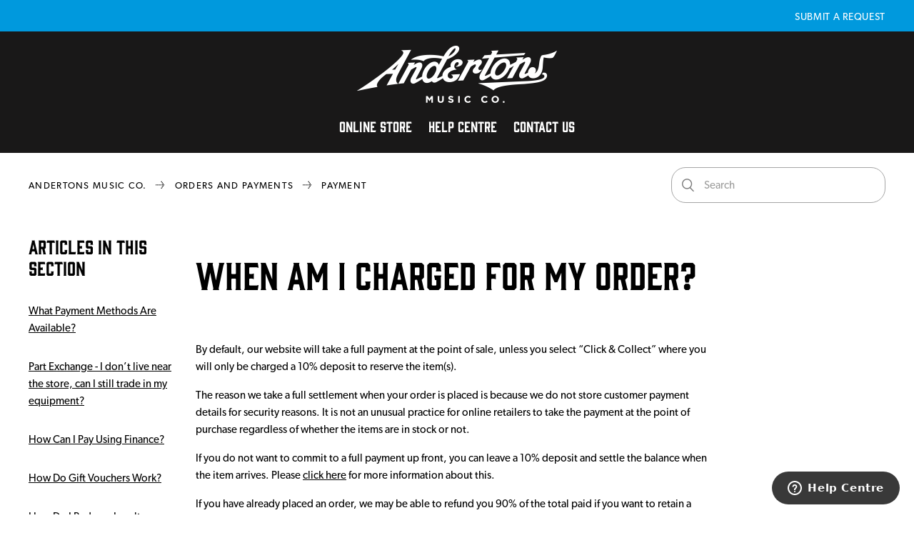

--- FILE ---
content_type: text/html; charset=utf-8
request_url: https://help.andertons.co.uk/hc/en-gb/articles/360009391460-When-Am-I-Charged-For-My-Order
body_size: 5894
content:
<!DOCTYPE html>
<html dir="ltr" lang="en-GB">
<head>
  <meta charset="utf-8" />
  <!-- v26823 -->


  <title>When Am I Charged For My Order? &ndash; Andertons Music Co.</title>

  <meta name="csrf-param" content="authenticity_token">
<meta name="csrf-token" content="">

  <meta name="description" content="By default, our website will take a full payment at the point of sale, unless you select “Click &amp; Collect” where you will only be..." /><meta property="og:image" content="https://help.andertons.co.uk/hc/theming_assets/01HZPGX008R5NR8XWY24ZW7206" />
<meta property="og:type" content="website" />
<meta property="og:site_name" content="Andertons Music Co." />
<meta property="og:title" content="When Am I Charged For My Order?" />
<meta property="og:description" content="By default, our website will take a full payment at the point of sale, unless you select “Click &amp; Collect” where you will only be charged a 10% deposit to reserve the item(s).
The reason we tak..." />
<meta property="og:url" content="https://help.andertons.co.uk/hc/en-gb/articles/360009391460-When-Am-I-Charged-For-My-Order" />
<link rel="canonical" href="https://help.andertons.co.uk/hc/en-gb/articles/360009391460-When-Am-I-Charged-For-My-Order">
<link rel="alternate" hreflang="en-gb" href="https://help.andertons.co.uk/hc/en-gb/articles/360009391460-When-Am-I-Charged-For-My-Order">
<link rel="alternate" hreflang="x-default" href="https://help.andertons.co.uk/hc/en-gb/articles/360009391460-When-Am-I-Charged-For-My-Order">

  <link rel="stylesheet" href="//static.zdassets.com/hc/assets/application-f34d73e002337ab267a13449ad9d7955.css" media="all" id="stylesheet" />
    <!-- Entypo pictograms by Daniel Bruce — www.entypo.com -->
    <link rel="stylesheet" href="//static.zdassets.com/hc/assets/theming_v1_support-e05586b61178dcde2a13a3d323525a18.css" media="all" />
  <link rel="stylesheet" type="text/css" href="/hc/theming_assets/9374598/360000550720/style.css?digest=23850736036636">

  <link rel="icon" type="image/x-icon" href="/hc/theming_assets/01HZPGX052Y1XBC823Z1Y0KY0K">

    <script src="//static.zdassets.com/hc/assets/jquery-ed472032c65bb4295993684c673d706a.js"></script>
    

  <meta content="width=device-width, initial-scale=1.0" name="viewport" />
<!-- Start of andertons Zendesk Widget script -->
<script id="ze-snippet" src="https://static.zdassets.com/ekr/snippet.js?key=d112a600-94d0-4f74-a872-5a502bc1fd8a">
</script>

<script type="text/javascript">
  window.zESettings = {
    webWidget: {
      helpCenter: {
        searchPlaceholder: {
          '*': 'Search our Help Centre',
        },
        title: {
      '*': 'Help Centre',
        }
      },
      launcher: {
        label: {
          '*': 'Help Centre',
        }
      }
    }
  };
</script>
<!-- End of andertons Zendesk Widget script -->
  <script type="text/javascript" src="/hc/theming_assets/9374598/360000550720/script.js?digest=23850736036636"></script>
</head>
<body class="">
  
  
  

  <header class="header">
  <div class="header__top">
		<div class="header__wrapper">
      <div class="nav-wrapper">
        <span class="icon-menu" tabindex="0" role="button" aria-controls="user-nav" aria-expanded="false" aria-label="Toggle navigation menu"></span>
        <nav class="user-nav" id="user-nav">
          
          <a class="submit-a-request" href="/hc/en-gb/requests/new">Submit a request</a>
        </nav>
          <a class="login" data-auth-action="signin" role="button" rel="nofollow" title="Opens a dialogue" href="/hc/en-gb/signin?return_to=https%3A%2F%2Fhelp.andertons.co.uk%2Fhc%2Fen-gb%2Farticles%2F360009391460-When-Am-I-Charged-For-My-Order&amp;locale=en-gb">Sign in</a>

      </div>
    </div>
  </div>
  <div class="header__bottom">
		<div class="header__wrapper">
      <div class="logo">
        <a title="Return to Andertons.co.uk Online Store" href="https://www.andertons.co.uk">
          <img src="/hc/theming_assets/01HZPGX008R5NR8XWY24ZW7206" alt="Andertons Music Co Logo">
        </a>
      </div>
      <ul>
        <li><a title="Return to Andertons.co.uk Online Store" href="https://www.andertons.co.uk">Online Store</a></li>
        <li><a title="Home" href="/hc/en-gb">Help Centre</a></li>
        <li><a title="Contact Us" href="/hc/en-us/requests/new">Contact Us</a></li>
      </ul>
    </div>
  </div>
</header>


  <main role="main">
    <div class="container-divider"></div>
<div class="container">
  <nav class="sub-nav">
    <ol class="breadcrumbs">
  
    <li title="Andertons Music Co.">
      
        <a href="/hc/en-gb">Andertons Music Co.</a>
      
    </li>
  
    <li title="Orders and Payments">
      
        <a href="/hc/en-gb/categories/360002047680-Orders-and-Payments">Orders and Payments</a>
      
    </li>
  
    <li title="Payment">
      
        <a href="/hc/en-gb/sections/360002609800-Payment">Payment</a>
      
    </li>
  
</ol>

    <form role="search" class="search" data-search="" action="/hc/en-gb/search" accept-charset="UTF-8" method="get"><input type="hidden" name="utf8" value="&#x2713;" autocomplete="off" /><input type="hidden" name="category" id="category" value="360002047680" autocomplete="off" />
<input type="search" name="query" id="query" placeholder="Search" aria-label="Search" /></form>
  </nav>

  <div class="article-container" id="article-container">
    <section class="article-sidebar">
      
        <section class="section-articles collapsible-sidebar">
        <h3 class="collapsible-sidebar-title sidenav-title">Articles in this section</h3>
        <ul>
          
            <li>
              <a href="/hc/en-gb/articles/360009287739-What-Payment-Methods-Are-Available" class="sidenav-item ">What Payment Methods Are Available?</a>
            </li>
          
            <li>
              <a href="/hc/en-gb/articles/360016802939-Part-Exchange-I-don-t-live-near-the-store-can-I-still-trade-in-my-equipment" class="sidenav-item ">Part Exchange  - I don’t live near the store, can I still trade in my equipment?</a>
            </li>
          
            <li>
              <a href="/hc/en-gb/articles/360009368760-How-Can-I-Pay-Using-Finance" class="sidenav-item ">How Can I Pay Using Finance?</a>
            </li>
          
            <li>
              <a href="/hc/en-gb/articles/360009287799-How-Do-Gift-Vouchers-Work" class="sidenav-item ">How Do Gift Vouchers Work?</a>
            </li>
          
            <li>
              <a href="/hc/en-gb/articles/360009282979-How-Do-I-Redeem-Loyalty-Points" class="sidenav-item ">How Do I Redeem Loyalty Points?</a>
            </li>
          
            <li>
              <a href="/hc/en-gb/articles/360009392580-How-Do-Conversion-Charges-Work-On-Payments-And-Refunds" class="sidenav-item ">How Do Conversion Charges Work On Payments And Refunds?</a>
            </li>
          
            <li>
              <a href="/hc/en-gb/articles/360009535159-Why-Was-My-Finance-Application-Declined" class="sidenav-item ">Why Was My Finance Application Declined?</a>
            </li>
          
            <li>
              <a href="/hc/en-gb/articles/360009391460-When-Am-I-Charged-For-My-Order" class="sidenav-item current-article">When Am I Charged For My Order?</a>
            </li>
          
            <li>
              <a href="/hc/en-gb/articles/360009467599-Payment-Problems-Payment-has-left-my-account-but-I-can-t-see-my-order" class="sidenav-item ">Payment Problems -  Payment has left my account but I can&#39;t see my order</a>
            </li>
          
        </ul>
        
        </section>
      
    </section>

    <article class="article">
      <header class="article-header">
        <h1 title="When Am I Charged For My Order?" class="article-title">
          When Am I Charged For My Order?
          
        </h1>

        <div class="article-author">
          
            <div class="avatar article-avatar">
              
              <img src="https://assets.zendesk.com/hc/assets/default_avatar.png" alt="" class="user-avatar"/>
            </div>
          
          <div class="article-meta">
            
              
                Permanently deleted user
              
            

            <ul class="meta-group">
              
                <li class="meta-data"><time datetime="2023-07-04T13:36:42Z" title="2023-07-04T13:36:42Z" data-datetime="relative">04 July 2023 13:36</time></li>
                <li class="meta-data">Updated</li>
              
            </ul>
          </div>
        </div>

        
      </header>

      <section class="article-info">
        <div class="article-content">
          <div class="article-body"><p>By default, our website will take a full payment at the point of sale, unless you select “Click &amp; Collect” where you will only be charged a 10% deposit to reserve the item(s).</p>
<p>The reason we take a full settlement when your order is placed is because we do not store customer payment details for security reasons. It is not an unusual practice for online retailers to take the payment at the point of purchase regardless of whether the items are in stock or not.</p>
<p>If you do not want to commit to a full payment up front, you can leave a 10% deposit and settle the balance when the item arrives. Please <a href="/hc/en-gb/articles/360009044580" target="_self">click here</a> for more information about this.</p>
<p>If you have already placed an order, we may be able to refund you 90% of the total paid if you want to retain a deposit to keep your order in place. This would need to be resettled before the order could be shipped.</p>
<p>Different rules apply for orders paid for using V12 finance. Please see the <a href="/hc/en-gb/articles/360009368760" target="_self">click here</a>&nbsp;article for more information.</p></div>

          <div class="article-attachments">
            <ul class="attachments">
              
            </ul>
          </div>
        </div>
      </section>

      <footer>
        <div class="article-footer">
          
            <div class="article-share">
  <ul class="share">
    <li><a href="https://www.facebook.com/share.php?title=When+Am+I+Charged+For+My+Order%3F&u=https%3A%2F%2Fhelp.andertons.co.uk%2Fhc%2Fen-gb%2Farticles%2F360009391460-When-Am-I-Charged-For-My-Order" class="share-facebook">Facebook</a></li>
    <li><a href="https://twitter.com/share?lang=en&text=When+Am+I+Charged+For+My+Order%3F&url=https%3A%2F%2Fhelp.andertons.co.uk%2Fhc%2Fen-gb%2Farticles%2F360009391460-When-Am-I-Charged-For-My-Order" class="share-twitter">Twitter</a></li>
    <li><a href="https://www.linkedin.com/shareArticle?mini=true&source=Andertons+Music+Co.&title=When+Am+I+Charged+For+My+Order%3F&url=https%3A%2F%2Fhelp.andertons.co.uk%2Fhc%2Fen-gb%2Farticles%2F360009391460-When-Am-I-Charged-For-My-Order" class="share-linkedin">LinkedIn</a></li>
  </ul>

</div>
          
          
        </div>
        
          <div class="article-votes">
            <span class="article-votes-question">Was this article helpful?</span>
            <div class="article-votes-controls" role='radiogroup'>
              <a class="button article-vote article-vote-up" data-auth-action="signin" aria-selected="false" role="radio" rel="nofollow" title="Yes" href="/hc/en-gb/signin?return_to=https%3A%2F%2Fhelp.andertons.co.uk%2Fhc%2Fen-gb%2Farticles%2F360009391460-When-Am-I-Charged-For-My-Order"></a>
              <a class="button article-vote article-vote-down" data-auth-action="signin" aria-selected="false" role="radio" rel="nofollow" title="No" href="/hc/en-gb/signin?return_to=https%3A%2F%2Fhelp.andertons.co.uk%2Fhc%2Fen-gb%2Farticles%2F360009391460-When-Am-I-Charged-For-My-Order"></a>
            </div>
            <small class="article-votes-count">
              <span class="article-vote-label">1 out of 1 found this helpful</span>
            </small>
          </div>
        

        <div class="article-more-questions">
          Have more questions? <a href="/hc/en-gb/requests/new">Submit a request</a>
        </div>
        <div class="article-return-to-top">
          <a href="#article-container">Return to top<span class="icon-arrow-up"></span></a>
        </div>
      </footer>

      <section class="article-relatives">
        
          <div data-recent-articles></div>
        
        
          
  <section class="related-articles">
    
      <h3 class="related-articles-title">Related articles</h3>
    
    <ul>
      
        <li>
          <a href="/hc/en-gb/related/click?data=[base64]" rel="nofollow">Can I Pay a Deposit Rather Than Pay in Full?</a>
        </li>
      
        <li>
          <a href="/hc/en-gb/related/click?data=[base64]%3D%3D--585d77e06a42d17445519e97aa21b6323448db34" rel="nofollow">What Does &#39;Preorder&#39; Mean?</a>
        </li>
      
        <li>
          <a href="/hc/en-gb/related/click?data=[base64]%3D--b0b80e2d894febc27abb4711af4d4ce998eb8b32" rel="nofollow">How Can I Pay Using Finance?</a>
        </li>
      
        <li>
          <a href="/hc/en-gb/related/click?data=BAh7CjobZGVzdGluYXRpb25fYXJ0aWNsZV9pZGwrCM%[base64]%3D--cf8e093f0b316964de3a1519a53b438ede68c480" rel="nofollow">Payment Problems -  Payment has left my account but I can&#39;t see my order</a>
        </li>
      
        <li>
          <a href="/hc/en-gb/related/click?data=[base64]" rel="nofollow">What Payment Methods Are Available?</a>
        </li>
      
    </ul>
  </section>


        
      </section>
      
    </article>
  </div>
</div>

  </main>

  <footer class="footer">
  <div class="footer-inner">
    &copy; 2020 Andertons Music Company, St Vincent House, 58-59 Woodbridge Road, Guildford, Surrey GU1 4RF <span>VAT No. 211457986</span>

<!--     <a title="Home" href="/hc/en-gb">Andertons Music Co.</a> -->

<!--     <div class="footer-language-selector">
      
    </div> -->
  </div>
</footer>



  <!-- / -->

  
  <script src="//static.zdassets.com/hc/assets/en-gb.0effdf09bde57a2e0f87.js"></script>
  <script src="https://andertons.zendesk.com/auth/v2/host/without_iframe.js" data-brand-id="360000550720" data-return-to="https://help.andertons.co.uk/hc/en-gb/articles/360009391460-When-Am-I-Charged-For-My-Order" data-theme="hc" data-locale="en-gb" data-auth-origin="360000550720,true,true"></script>

  <script type="text/javascript">
  /*

    Greetings sourcecode lurker!

    This is for internal Zendesk and legacy usage,
    we don't support or guarantee any of these values
    so please don't build stuff on top of them.

  */

  HelpCenter = {};
  HelpCenter.account = {"subdomain":"andertons","environment":"production","name":"Andertons Music Co."};
  HelpCenter.user = {"identifier":"da39a3ee5e6b4b0d3255bfef95601890afd80709","email":null,"name":"","role":"anonymous","avatar_url":"https://assets.zendesk.com/hc/assets/default_avatar.png","is_admin":false,"organizations":[],"groups":[]};
  HelpCenter.internal = {"asset_url":"//static.zdassets.com/hc/assets/","web_widget_asset_composer_url":"https://static.zdassets.com/ekr/snippet.js","current_session":{"locale":"en-gb","csrf_token":null,"shared_csrf_token":null},"usage_tracking":{"event":"article_viewed","data":"[base64]--79a1ecdab00f7272e1a068f6fdbe15c873aadaa2","url":"https://help.andertons.co.uk/hc/activity"},"current_record_id":"360009391460","current_record_url":"/hc/en-gb/articles/360009391460-When-Am-I-Charged-For-My-Order","current_record_title":"When Am I Charged For My Order?","current_text_direction":"ltr","current_brand_id":360000550720,"current_brand_name":"Andertons Music Co.","current_brand_url":"https://andertons.zendesk.com","current_brand_active":true,"current_path":"/hc/en-gb/articles/360009391460-When-Am-I-Charged-For-My-Order","show_autocomplete_breadcrumbs":true,"user_info_changing_enabled":false,"has_user_profiles_enabled":false,"has_end_user_attachments":true,"user_aliases_enabled":false,"has_anonymous_kb_voting":false,"has_multi_language_help_center":true,"show_at_mentions":false,"embeddables_config":{"embeddables_web_widget":false,"embeddables_help_center_auth_enabled":false,"embeddables_connect_ipms":false},"answer_bot_subdomain":"static","gather_plan_state":"subscribed","has_article_verification":true,"has_gather":true,"has_ckeditor":false,"has_community_enabled":false,"has_community_badges":true,"has_community_post_content_tagging":false,"has_gather_content_tags":true,"has_guide_content_tags":true,"has_user_segments":true,"has_answer_bot_web_form_enabled":false,"has_garden_modals":false,"theming_cookie_key":"hc-da39a3ee5e6b4b0d3255bfef95601890afd80709-2-preview","is_preview":false,"has_search_settings_in_plan":true,"theming_api_version":1,"theming_settings":{"brand_color":"rgba(0, 153, 221, 1)","brand_text_color":"rgba(0, 153, 221, 1)","text_color":"rgba(0, 0, 0, 1)","link_color":"rgba(0, 0, 0, 1)","background_color":"#FFFFFF","heading_font":"-apple-system, BlinkMacSystemFont, 'Segoe UI', Helvetica, Arial, sans-serif","text_font":"-apple-system, BlinkMacSystemFont, 'Segoe UI', Helvetica, Arial, sans-serif","logo":"/hc/theming_assets/01HZPGX008R5NR8XWY24ZW7206","favicon":"/hc/theming_assets/01HZPGX052Y1XBC823Z1Y0KY0K","homepage_background_image":"/hc/theming_assets/01HZPGX0AQ9K3Z7ANH7Y8MPW3P","community_background_image":"/hc/theming_assets/01HZPGX0H82GWEGHV77RZAJSTX","community_image":"/hc/theming_assets/01HZPGX0NC3Z077V2ZG133AD5T","instant_search":true,"scoped_kb_search":true,"scoped_community_search":true,"show_recent_activity":true,"show_articles_in_section":true,"show_article_author":true,"show_article_comments":false,"show_follow_article":false,"show_recently_viewed_articles":true,"show_related_articles":true,"show_article_sharing":true,"show_follow_section":true,"show_follow_post":true,"show_post_sharing":true,"show_follow_topic":true},"has_pci_credit_card_custom_field":true,"help_center_restricted":false,"is_assuming_someone_else":false,"flash_messages":[],"user_photo_editing_enabled":true,"user_preferred_locale":"en-gb","base_locale":"en-gb","login_url":"/hc/en-gb/signin?return_to=https%3A%2F%2Fhelp.andertons.co.uk%2Fhc%2Fen-gb%2Farticles%2F360009391460-When-Am-I-Charged-For-My-Order","has_alternate_templates":true,"has_custom_statuses_enabled":false,"has_hc_generative_answers_setting_enabled":true,"has_generative_search_with_zgpt_enabled":false,"has_suggested_initial_questions_enabled":false,"has_guide_service_catalog":true,"has_service_catalog_search_poc":false,"has_service_catalog_itam":false,"has_csat_reverse_2_scale_in_mobile":false,"has_knowledge_navigation":false,"has_unified_navigation":false,"has_csat_bet365_branding":false,"version":"v26823","dev_mode":false};
</script>

  
  <script src="//static.zdassets.com/hc/assets/moment-3b62525bdab669b7b17d1a9d8b5d46b4.js"></script>
  <script src="//static.zdassets.com/hc/assets/hc_enduser-2a5c7d395cc5df83aeb04ab184a4dcef.js"></script>
  
  
</body>
</html>

--- FILE ---
content_type: text/css;charset=utf-8
request_url: https://use.typekit.net/ssu0pns.css
body_size: 494
content:
/*
 * The Typekit service used to deliver this font or fonts for use on websites
 * is provided by Adobe and is subject to these Terms of Use
 * http://www.adobe.com/products/eulas/tou_typekit. For font license
 * information, see the list below.
 *
 * canada-type-gibson:
 *   - http://typekit.com/eulas/0000000000000000000156a1
 *   - http://typekit.com/eulas/00000000000000000001569d
 * gin:
 *   - http://typekit.com/eulas/0000000000000000000171da
 *
 * © 2009-2026 Adobe Systems Incorporated. All Rights Reserved.
 */
/*{"last_published":"2017-08-30 10:34:43 UTC"}*/

@import url("https://p.typekit.net/p.css?s=1&k=ssu0pns&ht=tk&f=24349.24354.25288&a=7642345&app=typekit&e=css");

@font-face {
font-family:"canada-type-gibson";
src:url("https://use.typekit.net/af/394c5a/0000000000000000000156a1/27/l?subset_id=1&fvd=n7&v=3") format("woff2"),url("https://use.typekit.net/af/394c5a/0000000000000000000156a1/27/d?subset_id=1&fvd=n7&v=3") format("woff"),url("https://use.typekit.net/af/394c5a/0000000000000000000156a1/27/a?subset_id=1&fvd=n7&v=3") format("opentype");
font-display:auto;font-style:normal;font-weight:700;font-stretch:normal;
}

@font-face {
font-family:"canada-type-gibson";
src:url("https://use.typekit.net/af/a6f15d/00000000000000000001569d/27/l?subset_id=1&fvd=n4&v=3") format("woff2"),url("https://use.typekit.net/af/a6f15d/00000000000000000001569d/27/d?subset_id=1&fvd=n4&v=3") format("woff"),url("https://use.typekit.net/af/a6f15d/00000000000000000001569d/27/a?subset_id=1&fvd=n4&v=3") format("opentype");
font-display:auto;font-style:normal;font-weight:400;font-stretch:normal;
}

@font-face {
font-family:"gin";
src:url("https://use.typekit.net/af/3f46b7/0000000000000000000171da/27/l?primer=7cdcb44be4a7db8877ffa5c0007b8dd865b3bbc383831fe2ea177f62257a9191&fvd=n4&v=3") format("woff2"),url("https://use.typekit.net/af/3f46b7/0000000000000000000171da/27/d?primer=7cdcb44be4a7db8877ffa5c0007b8dd865b3bbc383831fe2ea177f62257a9191&fvd=n4&v=3") format("woff"),url("https://use.typekit.net/af/3f46b7/0000000000000000000171da/27/a?primer=7cdcb44be4a7db8877ffa5c0007b8dd865b3bbc383831fe2ea177f62257a9191&fvd=n4&v=3") format("opentype");
font-display:auto;font-style:normal;font-weight:400;font-stretch:normal;
}

.tk-canada-type-gibson { font-family: "canada-type-gibson",sans-serif; }
.tk-gin { font-family: "gin",serif; }
